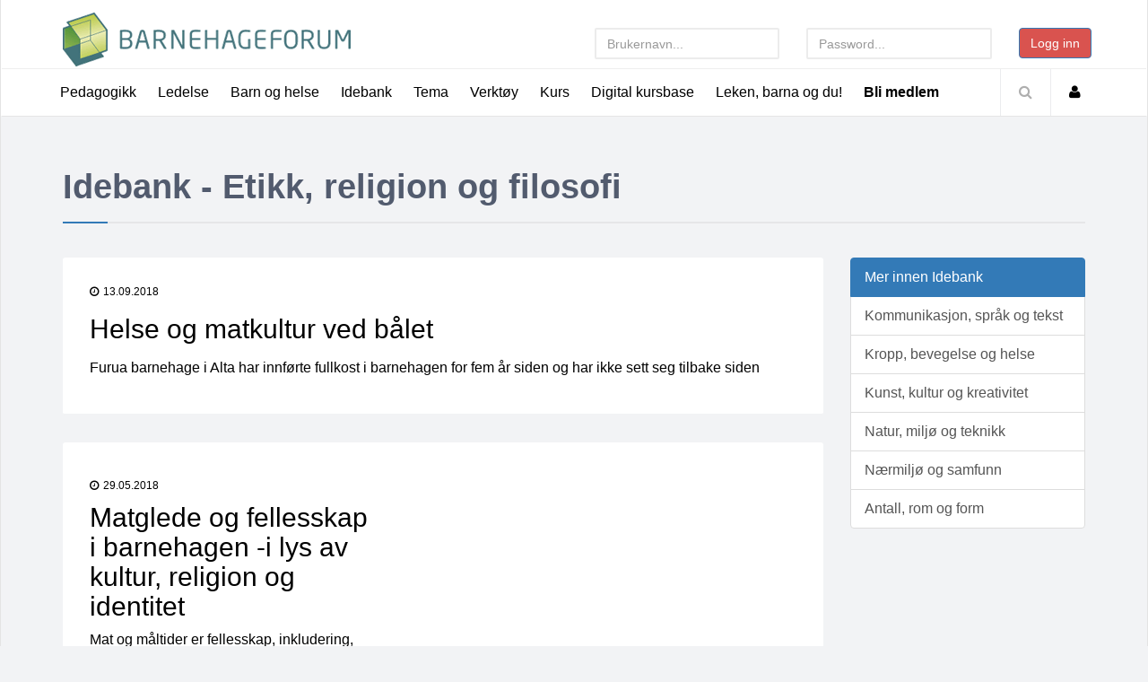

--- FILE ---
content_type: text/html; Charset=utf-8
request_url: https://barnehageforum.no/kategori.asp?SubCategoryID=21
body_size: 39093
content:

<!DOCTYPE html>
<html lang="en">
<head>
<!-- Global site tag (gtag.js) - Google Analytics -->
<!-- Privacy-friendly analytics by Plausible -->
<!-- Plausible (manual tracking, med props-støtte) -->


<script defer src="https://plausible.io/js/script.manual.pageview-props.js" data-api="https://plausible.io/api/event"></script>
<script>
  window.plausible = window.plausible || function(){(window.plausible.q = window.plausible.q || []).push(arguments)};

  // Classic ASP: Hent artikkelid hvis det finnes i URL
  (function() {
    var artikkelid = '';
    var props = {};

    if (artikkelid && artikkelid !== "") {
      props.artikkelid = artikkelid;
    }

    plausible('pageview', { props: props });
  })();
</script>


<script>
  window.dataLayer = window.dataLayer || [];
  function gtag(){dataLayer.push(arguments);}
  gtag('js', new Date());

  gtag('config', 'UA-146959091-1');
</script>



<div id="fb-root"></div>
<script async defer crossorigin="anonymous" src="https://connect.facebook.net/en_US/sdk.js#xfbml=1&version=v15.0&appId=213787862886904&autoLogAppEvents=1" nonce="NjRlrEcQ"></script>

    <meta charset="utf-8">
    <meta name="viewport" content="width=device-width, initial-scale=1.0">
    <meta name="description" content="">
    <meta name="author" content="">
	<!--title-->
    <title>Barnehageforum - Idebank - Etikk, religion og filosofi</title>
	<!--CSS-->
    <link href="css/bootstrap.min.css" rel="stylesheet">
    <link href="css/font-awesome.min.css" rel="stylesheet">
	<link href="css/magnific-popup.css" rel="stylesheet">
	<link href="css/owl.carousel.css" rel="stylesheet">
	<link href="css/subscribe-better.css" rel="stylesheet">
	<link href="css/main.css" rel="stylesheet">
	<link id="preset" rel="stylesheet" type="text/css" href="css/presets/hovedkategori.css">
	<link href="css/responsive.css" rel="stylesheet">	
  	<link href="css/kategori.css" rel="stylesheet">		
	
	<!--Google Fonts-->
	<link href='https://fonts.googleapis.com/css?family=Signika+Negative:400,300,600,700' rel='stylesheet' type='text/css'>
	
    <!--[if lt IE 9]>
	    <script src="js/html5shiv.js"></script>
	    <script src="js/respond.min.js"></script>
    <![endif]-->       
    <!-- <link rel="shortcut icon" href="images/ico/favicon.ico">-->
    <link rel="apple-touch-icon-precomposed" sizes="144x144" href="images/ico/apple-touch-icon-144-precomposed.png">
    <link rel="apple-touch-icon-precomposed" sizes="114x114" href="images/ico/apple-touch-icon-114-precomposed.png">
    <link rel="apple-touch-icon-precomposed" sizes="72x72" href="images/ico/apple-touch-icon-72-precomposed.png">
    <link rel="apple-touch-icon-precomposed" href="images/ico/apple-touch-icon-57-precomposed.png">
</head><!--/head-->
<body>
	<div id="main-wrapper" class="homepage">    
	

		<header id="navigation">
			<div class="navbar" role="banner">
				<div class="container">
					<a class="secondary-logo" href="/">
						<img class="img-responsive" src="/images/logoer/bflogo_smallerl.png" alt="logo">
					</a>
				</div>
				<div class="topbar">
					<div class="container">
						<div id="topbar" class="navbar-header">							
							<a class="navbar-brand hidden-xs hidden-sm" href="/">
								<img class="main-logo img-responsive" src="/images/logoer/bf_logo_ny.gif" alt="logo">
							</a>
                            
                            <a class="navbar-brand hidden-md hidden-lg" href="/">
								<img class="main-logo img-responsive" src="/images/logoer/bflogo_small.png" alt="logo">
							</a>
							<div id="topbar-right" style="background-color:#fff; margin-top:20px; padding:10px;" class="hidden-xs hidden-sm">   
                            
                                <form method="post" action="loginlekenbarnaogdu.asp?url=/kategori.asp?SubCategoryID=21">
        
												
		<div class="row" >
        <div class="col-sm-5">			        
		<input type="test" name="Brukernavn" placeholder="Brukernavn..." class="form-control" required>
        </div>
        <div class="col-sm-5"> 
        <input type="password" name="Passord" placeholder="Password..." class="form-control" required>
        </div>
        <div class="col-sm-2">
         <button class="btn btn-danger" type="submit">Logg inn</button>
		</div>
</div>
      </form>
                                   
								
								
							</div>
							<button type="button" class="navbar-toggle" data-toggle="collapse" data-target=".navbar-collapse">
								<span class="sr-only">Toggle navigation</span>
								<span class="icon-bar"></span>
								<span class="icon-bar"></span>
								<span class="icon-bar"></span>
							</button>
						</div> 
					</div> 
				</div> 
				<div id="menubar" class="container">	
					<!-- menu -->
                    <nav id="mainmenu" class="navbar-left collapse navbar-collapse"> 
						<ul class="nav navbar-nav">                       
							
                            <!--<li><a href="/">Hjem</a></li>-->
                            
                            <!-- Pedagogikk -->
                            <li class="dropdown"><a href="javascript:void(0);" class="dropdown-toggle" data-toggle="dropdown">Pedagogikk</a>
								<ul class="dropdown-menu">
                                
                                
									<li><a href="hovedunderkategori.asp?SubCategoryID=1">Rammeplan</a></li>
								
									<li><a href="hovedunderkategori.asp?SubCategoryID=2">Spes.ped.</a></li>
								
									<li><a href="kategori.asp?SubCategoryID=3">Teoretikere</a></li>
								
									<li><a href="kategori.asp?SubCategoryID=4">Omsorg, lek og læring</a></li>
								
									<li><a href="kategori.asp?SubCategoryID=5">Migped</a></li>
								
									<li><a href="kategori.asp?SubCategoryID=6">Samspill og kommunikasjon</a></li>
								
									<li><a href="kategori.asp?SubCategoryID=7">Barns utvikling</a></li>
								                                                                                                            
								</ul>
							</li>
                            
                            
<!-- Ledelse -->
                            <li class="entertainment"><a href="ledelse.asp">Ledelse</a></li>
                            
                            
 <!-- Barn og helse -->
                            <li class="dropdown"><a href="javascript:void(0);" class="dropdown-toggle" data-toggle="dropdown">Barn og helse</a>
								<ul class="dropdown-menu">
                                
                                
									<li><a href="kategori.asp?SubCategoryID=11">Førstehjelp</a></li>
								
									<li><a href="kategori.asp?SubCategoryID=12">Smittsomme sykdommer</a></li>
								
									<li><a href="kategori.asp?SubCategoryID=15">Andre tilstander</a></li>
								
									<li><a href="kategori.asp?SubCategoryID=16">Annet helsestoff</a></li>
								
									<li><a href="kategori.asp?SubCategoryID=26">Smittevern</a></li>
								                                                                                                            
								</ul>
							</li>
                            

<!-- Idebank-->
                            <li class="dropdown"><a href="javascript:void(0);" class="dropdown-toggle" data-toggle="dropdown">Idebank</a>
								<ul class="dropdown-menu">
                                
                                
									<li><a href="kategori.asp?SubCategoryID=17">Kommunikasjon, språk og tekst</a></li>
								
									<li><a href="kategori.asp?SubCategoryID=18">Kropp, bevegelse og helse</a></li>
								
									<li><a href="kategori.asp?SubCategoryID=19">Kunst, kultur og kreativitet</a></li>
								
									<li><a href="kategori.asp?SubCategoryID=20">Natur, miljø og teknikk</a></li>
								
									<li><a href="kategori.asp?SubCategoryID=21">Etikk, religion og filosofi</a></li>
								
									<li><a href="kategori.asp?SubCategoryID=22">Nærmiljø og samfunn</a></li>
								
									<li><a href="kategori.asp?SubCategoryID=23">Antall, rom og form</a></li>
								                                                                                                            
								</ul>
							</li>
                            
                            
                            
                            <li class="dropdown"><a href="javascript:void(0);" class="dropdown-toggle" data-toggle="dropdown">Tema</a>
								<ul class="dropdown-menu">
                                 <li><a href="/samenesnasjonaldag.asp">Samenes nasjonaldag</a></li>
								    <li><a href="/advokaten.asp">Juss i barnehagen</a></li>
                                 <li><a href="/tema/summendebarnehager/">Summende barnehager</a></li>
								<li><a href="/tema/barnsmedvirkning/">Barns medvirkning</a></li>
								<li><a href="/tema/rammeplan/">Rammeplan</a></li>
                                <li><a href="/tema/vennskap/">Vennskap</a></li>
								 <li><a href="/tema/mobbing/">Mobbing</a></li>
								 <li><a href="/tema/deminstebarna/">De minste barna</a></li>
								 <li><a href="/tema/snakkemedbarn/">Snakke med barn om krig og katastrofer</a></li>
								  <li><a href="/tema/barnehagestart/">Barnehagestart</a></li>
								  <li><a href="/matglede.asp">Matglede</a></li>
                                
                                
									<li><a href="tema.asp?periodid=85">Agenda</a></li>
								
                                
									<li><a href="tema.asp?periodid=84">Barnehagefolk - zoomsamtaler</a></li>
								
                                
									<li><a href="tema.asp?periodid=61">Barnevern</a></li>
								
                                
									<li><a href="tema.asp?periodid=35">Barns medvirkning</a></li>
								
                                
									<li><a href="tema.asp?periodid=87">Dagens dilemma</a></li>
								
                                <li><a href="denviktigeleken.asp">Den viktige leken</a></li>
								
                                
									<li><a href="tema.asp?periodid=44">Følelsesskolen</a></li>
								
                                
									<li><a href="tema.asp?periodid=22">IKT i barnehagen</a></li>
								
                                
									<li><a href="tema.asp?periodid=86">Jesper Juul</a></li>
								
                                
									<li><a href="tema.asp?periodid=23">Juleforberedelser</a></li>
								
                                
									<li><a href="tema.asp?periodid=80">Kunstfag</a></li>
								
                                
									<li><a href="tema.asp?periodid=43">Matematikk i barnehagen</a></li>
								
                                
									<li><a href="tema.asp?periodid=31">Pedagogisk dokumentasjon</a></li>
								
                                
									<li><a href="tema.asp?periodid=74">Personalmøtet</a></li>
								
                                
									<li><a href="tema.asp?periodid=62">Rekruttering</a></li>
								
                                
									<li><a href="tema.asp?periodid=27">Samlingsstund</a></li>
								
                                
									<li><a href="tema.asp?periodid=76">Språk</a></li>
								                                                                                                            
								</ul>
							</li>
                            


                 
                            
                        
                            


<!-- Verktøy -->

 <li class="dropdown"><a href="javascript:void(0);" class="dropdown-toggle" data-toggle="dropdown">Verktøy</a>
								<ul class="dropdown-menu">
                                
                   <li><a href="lekeombudet.asp">Lekeombud Terje Melaas</a></li> 
                   <li><a href="munch.asp">Munch i barnehagen</a></li>   
                   <li><a href="verktoy_aktive_foreldremoter.asp">Aktive foreldremøter</a></li>  
                      <li><a href="verktoy_barnstrivsel.asp">Personalmøte - Rammeplan - Barns trivsel</a></li>           
               <li><a href="verktoy_rammeplan_pedagogiskdok.asp">Personalmøte - Rammeplan - Pedagogisk dokumentasjon</a></li>
                <li><a href="verktoy_barnsmedvirkning.asp">Personalmøte - Rammeplan - Barns medvirkning</a></li>
            <li><a href="verktoy_aldersgrupper.asp">Ulik alder -ulike behov</a></li>
            <li><a href="verktoy_rammeplan_pedagogisk.asp">Personalmøte - Rammeplan - Pedagogisk virksomhet</a></li>
            <li><a href="verktoy_rammeplan_formal.asp">Personalmøte - Rammeplan - formål, verdier og syn på barn</a></li>
            <li><a href="verktoy_mobbing.asp">Mobbing i barnehagen</a></li>
            <li><a href="verktoy_relasjonsbasertledelse.asp">Relasjonsbasert ledelse</a></li>
            <li><a href="verktoy_velkommentilbarnehagen.asp"> Velkommen til barnehagen</a></li>
            <li><a href="profrel.asp">Profesjonelt relasjonsarbeid</a></li>
            <li><a href="folelseskolen.asp">Følelseskolen</a></li>
            <li><a href="skiaktiviteter.asp">Skiaktiviteter</a></li>


</ul>
							</li>
                            

                            


							 <li class="entertainment"><a href="utviklingsforum.asp">Kurs</a></li>
                             <li class="entertainment"><a href="/tema/digitalekurs/">Digital kursbase</a></li>
                             
							
                            
											 <li class="entertainment"><a href="/tema/lekenbarnaogdu/">Leken, barna og du!</a></li>
                            
                            
                            <li class="entertainment"><a href="blimedlem.asp"><b>Bli medlem</b></a></li>
                            
							
						</ul> 					
					</nav>
                    
					<div class="searchNlogin">
						<ul>
							<li class="search-icon"><i class="fa fa-search"></i></li>
							
                            <li class="dropdown user-panel" ><a href="javascript:void(0);" class="dropdown-toggle" data-toggle="dropdown"><i class="fa fa-user"></i></a>
								<div class="dropdown-menu top-user-section" >
									<div class="top-user-form" >
										<form id="top-login" role="form" method="post" action="login.asp?url=/kategori.asp?SubCategoryID=21">
											
                                            <div class="input-group" id="top-login-username">
												<span class="input-group-addon"><img src="images/others/user-icon.png" alt="" /></span>
												<input type="text" name="Brukernavn" class="form-control" placeholder="Brukernavn" required>
											</div>
											<div class="input-group" id="top-login-password">
												<span class="input-group-addon"><img src="images/others/password-icon.png" alt="" /></span>
												<input type="password"  name="Passord" class="form-control" placeholder="Passord" required>
											</div>
											<div>
												<p class="reset-user"><a href="/glemtpassord.asp">Glemt passord</a></p>
												<button class="btn btn-danger" type="submit">Logg inn</button>
											</div>
										</form>
									</div>
									<div class="create-account">
										<a href="blimedlem.asp">Bli medlem</a>
									</div>
								</div>
							</li>
                            
						</ul>
						<div class="search">
							<form role="form" method="post" name="Sok" action="sok.asp">
								<input type="text" class="search-form" autocomplete="off" name="sokestreng" id="sokestreng" placeholder="Skriv søkeord">
							</form>
						</div> <!--/.search--> 
					</div><!-- searchNlogin -->
				</div>
			</div>
		</header><!--/#navigation--> 


<!-- Start main content -->

		<div class="container">
			<div class="page-breadcrumbs">
				<h1 class="section-title">Idebank - Etikk, religion og filosofi </h1>	
				
			</div>
			<div class="section">
				<div class="row">
					<div class="col-sm-9">
						<div id="site-content" class="site-content">
							<div class="lifestyle-news">											
								<div class="post">
									<div class="entry-header">
										<div class="entry-thumbnail">
											<a href="artikkel.asp?artikkelid=5969"><img class="img-responsive" src="/data/pictures/ArticleImages/5969_Original.jpg" width="848px" alt="" /></a>
										</div>
									</div>
									<div class="post-content">								
										<div class="entry-meta">
											<ul class="list-inline">
															<li class="publish-date"><a href="#"><i class="fa fa-clock-o"></i>13.09.2018</a></li>
														</ul>
										</div>
										<h2 class="entry-title">
														<a href="artikkel.asp?artikkelid=5969">Helse og matkultur ved bålet</a>
													</h2>
													<div class="entry-content">
														<p><a href="artikkel.asp?artikkelid=5969">Furua barnehage i Alta har innførte fullkost i barnehagen for fem år siden og har ikke sett seg tilbake siden</a></p>
													</div>
									</div>
								</div><!--/post--> 
							</div><!--/.section-->
                            
                            
                            
                            <!-- ******************************** Annonser START ***************************-->        
      <!-- Annonse kun mobil -->
                    <div class="visible-xs visible-sm" style="margin-top: 15px;">
                    <div id="adn-000000000025ea89" style="display:none"></div>
<script src="https://cdn.adnuntius.com/adn.js" async></script>
<script>window.adn = window.adn || {}; adn.calls = adn.calls || []; adn.calls.push(function() { adn.request({ network: '2496e0', adUnits: [ {auId: '000000000025ea89', auW: 300, auH: 300 } ]}); });</script>
                    </div>
                    
                    <!-- Annonse pc visning -->
                    
                    <div class="hidden-xs hidden-sm" style="margin-top: 15px;">
                    <div id="adn-000000000025ea87" style="display:none"></div>
<script src="https://cdn.adnuntius.com/adn.js" async></script>
<script>window.adn = window.adn || {}; adn.calls = adn.calls || []; adn.calls.push(function() { adn.request({ network: '2496e0', adUnits: [ {auId: '000000000025ea87', auW: 850, auH: 260 } ]}); });</script>
                    </div>
<!-- ******************************** Annonser SLUTT ***************************-->     
                            
                            
							<div class="section listing-news">
                            
                            
								<div class="post">
									<div class="entry-header">
										<div class="entry-thumbnail">
											<a href="artikkel.asp?artikkelid=5947"><img class="img-responsive" src="/data/pictures/ArticleImages/5947_Original.jpg" width="472px" alt="" /></a>
										</div>
									</div>
									<div class="post-content">								
										<div class="entry-meta">
											<ul class="list-inline">
															<li class="publish-date"><a href="#"><i class="fa fa-clock-o"></i>29.05.2018</a></li>
														</ul>
										</div>
										<h2 class="entry-title" style="line-height: 1.1; margin-bottom:10px;">
														<a href="artikkel.asp?artikkelid=5947">Matglede og fellesskap i barnehagen -i lys av kultur, religion og identitet </a>
													</h2>
													<div class="entry-content">
														<p><a href="artikkel.asp?artikkelid=5947">Mat og måltider er fellesskap, inkludering, vennskap og identitet, men det kan også ekskludere og markere skille mellom oss og dem</a></p>
													</div>
									</div>
								</div><!--/post--> 
                                
                                
								<div class="post">
									<div class="entry-header">
										<div class="entry-thumbnail">
											<a href="artikkel.asp?artikkelid=2443"><img class="img-responsive" src="/data/pictures/ArticleImages/frontpage/2443_FrontImage.jpg" width="472px" alt="" /></a>
										</div>
									</div>
									<div class="post-content">								
										<div class="entry-meta">
											<ul class="list-inline">
															<li class="publish-date"><a href="#"><i class="fa fa-clock-o"></i>04.02.2016</a></li>
														</ul>
										</div>
										<h2 class="entry-title" style="line-height: 1.1; margin-bottom:10px;">
														<a href="artikkel.asp?artikkelid=2443">Mobbing, vennskap og fellesskap</a>
													</h2>
													<div class="entry-content">
														<p><a href="artikkel.asp?artikkelid=2443">Med vårt samtaleverktøy får du innføringen du trenger for å komme i gang med spennende og utviklende filosoferende tanker omkring mobbing, vennskap og samhold.</a></p>
													</div>
									</div>
								</div><!--/post--> 
                                
								
				
								
								
							</div>
						</div><!--/#site-content-->
                        
                        
                        <!-- Pinterest grid -->
                         
                                
                                                          
                        <div class="container">
  <div class="row">
    <h2></h2>
    <section id="pinBoot">




      <article class="white-panel">
      
      	<a href="artikkel.asp?artikkelid=2440"><img class="img-responsive img_pinterest" src="/data/pictures/ArticleImages/2440_Original.jpg" alt="" /></a>
      
      
        <h4><a href="artikkel.asp?artikkelid=2440">Filosofisamling med små barn</a></h4>
        <p><a href="artikkel.asp?artikkelid=2440">Med vårt Filosofiverktøy får du innføringen du trenger for å komme i gang med spennende og utviklende filosofisamlinger i barnehagen.</a>
        </p>
      </article>
      

 

      <article class="white-panel">
      
      	<a href="artikkel.asp?artikkelid=1519"><img class="img-responsive img_pinterest" src="/data/pictures/ArticleImages/filosofi.jpg" alt="" /></a>
      
      
        <h4><a href="artikkel.asp?artikkelid=1519">Filosofi i barnehagen – del ni</a></h4>
        <p><a href="artikkel.asp?artikkelid=1519">Dette er del nii Øyvind Olsholts serie om filosofi i barnehagen. Den tar for seg de minste barna.</a>
        </p>
      </article>
      

 

      <article class="white-panel">
      
      	<a href="artikkel.asp?artikkelid=1518"><img class="img-responsive img_pinterest" src="/data/pictures/ArticleImages/filosofi.jpg" alt="" /></a>
      
      
        <h4><a href="artikkel.asp?artikkelid=1518">Filosofi i barnehagen – del åtte</a></h4>
        <p><a href="artikkel.asp?artikkelid=1518">Dette er del åtte i Øyvind Olsholts serie om filosofi i barnehagen. Den tar for seg fagområdet Antall, rom og form.</a>
        </p>
      </article>
      

 

      <article class="white-panel">
      
      	<a href="artikkel.asp?artikkelid=1517"><img class="img-responsive img_pinterest" src="/data/pictures/ArticleImages/filosofi.jpg" alt="" /></a>
      
      
        <h4><a href="artikkel.asp?artikkelid=1517">Filosofi i barnehagen – Del syv</a></h4>
        <p><a href="artikkel.asp?artikkelid=1517">Dette er del syv i Øyvind Olsholts serie om filosofi i barnehagen. Den tar for seg fagområdet Nærmiljø og samfunn.</a>
        </p>
      </article>
      

 

      <article class="white-panel">
      
      	<a href="artikkel.asp?artikkelid=1499"><img class="img-responsive img_pinterest" src="/data/pictures/ArticleImages/filosofi.jpg" alt="" /></a>
      
      
        <h4><a href="artikkel.asp?artikkelid=1499">Filosofi i barnehagen – Del 6</a></h4>
        <p><a href="artikkel.asp?artikkelid=1499">Dette er del to i Øyvind Olsholts serie om filosofi i barnehagen. Den tar for seg fagområdet Etikk, religion og filosofi.</a>
        </p>
      </article>
      

 

      <article class="white-panel">
      
      	<a href="artikkel.asp?artikkelid=1498"><img class="img-responsive img_pinterest" src="/data/pictures/ArticleImages/filosofi.jpg" alt="" /></a>
      
      
        <h4><a href="artikkel.asp?artikkelid=1498">Filosofi i barnehagen – Del fem</a></h4>
        <p><a href="artikkel.asp?artikkelid=1498">Dette er del fem i Øyvind Olsholts serie om filosofi i barnehagen. Den tar for seg fagområdet Natur, miljø og teknikk.</a>
        </p>
      </article>
      

 

      <article class="white-panel">
      
      	<a href="artikkel.asp?artikkelid=1497"><img class="img-responsive img_pinterest" src="/data/pictures/ArticleImages/filosofi.jpg" alt="" /></a>
      
      
        <h4><a href="artikkel.asp?artikkelid=1497">Filosofi i barnehagen – Del 4</a></h4>
        <p><a href="artikkel.asp?artikkelid=1497">Dette er del fire i Øyvind Olsholts serie om filosofi i barnehagen. Den tar for seg fagområdet Kunst, kultur og kreativitet.</a>
        </p>
      </article>
      

 

      <article class="white-panel">
      
      	<a href="artikkel.asp?artikkelid=1496"><img class="img-responsive img_pinterest" src="/data/pictures/ArticleImages/filosofi.jpg" alt="" /></a>
      
      
        <h4><a href="artikkel.asp?artikkelid=1496">Filosofi i barnehagen - Del 3</a></h4>
        <p><a href="artikkel.asp?artikkelid=1496">Dette er del tre i Øyvind Olsholts serie om filosofi i barnehagen. Den tar for seg fagområdet Kropp, bevegelse og helse.</a>
        </p>
      </article>
      

 

      <article class="white-panel">
      
      	<a href="artikkel.asp?artikkelid=1488"><img class="img-responsive img_pinterest" src="/data/pictures/ArticleImages/filosofi.jpg" alt="" /></a>
      
      
        <h4><a href="artikkel.asp?artikkelid=1488">Filosofi i barnehagen – Del 2</a></h4>
        <p><a href="artikkel.asp?artikkelid=1488">Dette er del to i Øyvind Olsholts serie om filosofi i barnehagen. Den tar for seg fagområdet Kommunikasjon, språk og tekst.</a>
        </p>
      </article>
      

 

      <article class="white-panel">
      
      	<a href="artikkel.asp?artikkelid=1487"><img class="img-responsive img_pinterest" src="/data/pictures/ArticleImages/filosofi.jpg" alt="" /></a>
      
      
        <h4><a href="artikkel.asp?artikkelid=1487">Filosofi i barnehagen - Del 1</a></h4>
        <p><a href="artikkel.asp?artikkelid=1487">Dette er den første i en serie artikler om filosofi i barnehagen. Her finner du tipsene, metodikken og ideene til gode filosofistunder!</a>
        </p>
      </article>
      

 

      <article class="white-panel">
      
      	<a href="artikkel.asp?artikkelid=1383"><img class="img-responsive img_pinterest" src="/data/pictures/ArticleImages/hoytidsmarkering.jpg" alt="" /></a>
      
      
        <h4><a href="artikkel.asp?artikkelid=1383">Høytidsmarkering i barnehagen</a></h4>
        <p><a href="artikkel.asp?artikkelid=1383">Winje skriver her om høytidsmarkering og arbeide med holdninger i barnehagen.</a>
        </p>
      </article>
      

 

      <article class="white-panel">
      
      
        <h4><a href="artikkel.asp?artikkelid=976">Filosofispill</a></h4>
        <p><a href="artikkel.asp?artikkelid=976">Mette Hegnehøj Mortensen, vår pedagogiske journalist i Danmark har besøkt Valhalla SFO. De har laget et filosofispill.</a>
        </p>
      </article>
      

 

      <article class="white-panel">
      
      
        <h4><a href="artikkel.asp?artikkelid=503">Juleevangeliet</a></h4>
        <p><a href="artikkel.asp?artikkelid=503">For mange er selve juleevangeliet julen. Det fremmer minner fra bardommen</a>
        </p>
      </article>
      

 

      <article class="white-panel">
      
      	<a href="artikkel.asp?artikkelid=513"><img class="img-responsive img_pinterest" src="/data/pictures/ArticleImages/513_Original.jpeg" alt="" /></a>
      
      
        <h4><a href="artikkel.asp?artikkelid=513">Juletradisjoner</a></h4>
        <p><a href="artikkel.asp?artikkelid=513">Hva betyr de ulike skikkene vi har innført i julen. Hvorfor juletre? Og hvorfor julekrybbe?</a>
        </p>
      </article>
      

 

      <article class="white-panel">
      
      
        <h4><a href="artikkel.asp?artikkelid=501">Adventsvers</a></h4>
        <p><a href="artikkel.asp?artikkelid=501">Et av våre kjære adventsvers som er med på å skape stemning i adventstiden</a>
        </p>
      </article>
      

 

      <article class="white-panel">
      
      
        <h4><a href="artikkel.asp?artikkelid=512">Julekaker</a></h4>
        <p><a href="artikkel.asp?artikkelid=512">Fire sorter julekaker som er en nødvendighet i enhever barnehage</a>
        </p>
      </article>
      

 

      <article class="white-panel">
      
      
        <h4><a href="artikkel.asp?artikkelid=261">Mat ved markeringer i flerkulturell barnehage</a></h4>
        <p><a href="artikkel.asp?artikkelid=261">Når det er mange barn i barnehagen med annen etnisk bakgrunn enn norsk, kan det være en utfordring  å lage mat som alle kan spise.</a>
        </p>
      </article>
      

 

      <article class="white-panel">
      
      
        <h4><a href="artikkel.asp?artikkelid=228">Den kristne høytiden - faste og påske i barnehagen</a></h4>
        <p><a href="artikkel.asp?artikkelid=228">Dette er et metodisk opplegg for å markere faste og påske, med fokus på kristne barn.</a>
        </p>
      </article>
      

 

      <article class="white-panel">
      
      
        <h4><a href="artikkel.asp?artikkelid=502">Søndag i advent</a></h4>
        <p><a href="artikkel.asp?artikkelid=502">Fire korte historier for hver søndag i advent om julebudskapet</a>
        </p>
      </article>
      

 

      <article class="white-panel">
      
      
        <h4><a href="artikkel.asp?artikkelid=569">Jul på mange språk</a></h4>
        <p><a href="artikkel.asp?artikkelid=569">Lær deg å si god jul på mange språk. Overrask dine kollegaer med dine språkkunnskaper</a>
        </p>
      </article>
      

 

      <article class="white-panel">
      
      
        <h4><a href="artikkel.asp?artikkelid=570">Jul i barnelitteraturen</a></h4>
        <p><a href="artikkel.asp?artikkelid=570">Hvordan er julen og dens høytid presentert i barnelitteraturen?</a>
        </p>
      </article>
      

 

      <article class="white-panel">
      
      
        <h4><a href="artikkel.asp?artikkelid=571">Jul og Islam</a></h4>
        <p><a href="artikkel.asp?artikkelid=571">Hvordan skal man som muslim håndtere jul og julefeiring?</a>
        </p>
      </article>
      

 


    </section>

  </div>
</div>
                                  
                     
                        
                        <!-- pinterest grid -->
                        
                        
                        
                        
                        
                        

                        
						
						
					</div><!--/.col-sm-9 -->	
					
					<div class="col-sm-3">
						<div id="sitebar">
							
                            
                            <!-- liste -->
                            
                            <div class="list-group" style="margin-top:30px;">
  <button type="button" class="list-group-item list-group-item-action active">
    Mer innen Idebank
  </button>
  
  <button type="button" class="list-group-item list-group-item-action"  onclick="window.location.href='/kategori.asp?SubCategoryID=17'">Kommunikasjon, språk og tekst</button>
  
  <button type="button" class="list-group-item list-group-item-action"  onclick="window.location.href='/kategori.asp?SubCategoryID=18'">Kropp, bevegelse og helse</button>
  
  <button type="button" class="list-group-item list-group-item-action"  onclick="window.location.href='/kategori.asp?SubCategoryID=19'">Kunst, kultur og kreativitet</button>
  
  <button type="button" class="list-group-item list-group-item-action"  onclick="window.location.href='/kategori.asp?SubCategoryID=20'">Natur, miljø og teknikk</button>
  
  <button type="button" class="list-group-item list-group-item-action"  onclick="window.location.href='/kategori.asp?SubCategoryID=22'">Nærmiljø og samfunn</button>
  
  <button type="button" class="list-group-item list-group-item-action"  onclick="window.location.href='/kategori.asp?SubCategoryID=23'">Antall, rom og form</button>
  
</div>
                            
                            <!-- liste stopp -->
                            
                            <!-- facebook plugin -->
                            
                            <div class="fb-page" data-height="680" data-href="https://www.facebook.com/barnehageforum/" data-tabs="timeline" data-small-header="false" data-adapt-container-width="true" data-hide-cover="false" data-show-facepile="true"><blockquote cite="https://www.facebook.com/barnehageforum/" class="fb-xfbml-parse-ignore"><a href="https://www.facebook.com/barnehageforum/">Barnehageforum</a></blockquote></div>
                            <!--facebook plugin stop -->
                            
							
							
                            
                            
                          <div class="post feature-post">
									<div class="entry-header">
										<div class="entry-thumbnail">
											<!--<img class="img-responsive" src="img/Frontpage/kurs_banner3.jpg" alt="" />-->
										</div>
										
									</div>
									
								</div><!--/post--> 
                                
                                
						</div><!--/#sitebar-->
					</div>
				</div>				
			</div><!--/.section-->
		</div><!--/.container-->






<!-- Stop main content -->

	</div><!--/#main-wrapper--> 
		<footer id="footer">
		<div class="footer-top">
			<div class="container text-center">
				<div class="logo-icon"><img class="img-responsive" src="/images/logoer/bflogo_small.png" alt="" /></div>
			</div>
		</div>
		<div class="footer-menu">
			<div class="container">
				<!--<ul class="nav navbar-nav">                       
					<li><a href="/">Hjem</a></li>
					<li><a href="/hovedkategori.asp?categoryid=1">Pedagogikk</a></li>
					<li><a href="/hovedkategori.asp?categoryid=2">Ledelse</a></li>
					<li><a href="/hovedkategori.asp?categoryid=2">Barn og helse</a></li>
              		<li><a href="/hovedkategori.asp?categoryid=4">Idebank</a></li>
              		<li><a href="/hovedkategori.asp?categoryid=4">Verktøy</a></li>
					<li><a href="/kurs.asp">Kurs</a></li>
					
                    <li><a href="/blimedlem.asp">Bli medlem</a></li>
                    
				</ul> -->
			</div>
		</div>
<!-- Start full footermeny
        <div class="bottom-widgets">
			<div class="container">
				<div class="col-sm-4">
					<div class="widget">
						<h2>Faglig</h2> 
						<ul>
							<li><a href="#">Ledelse</a></li>
							<li><a href="#">Pedagogikk</a></li>
							<li><a href="#">Mat og helse</a></li>
							<li><a href="#">Spesped</a></li>
							<li><a href="#">Aktiviteter</a></li>
						</ul>
						<ul>
							<li><a href="#">SFO-drift</a></li>
							<li><a href="#">Løft for barn</a></li>
							<li><a href="#">Marthes regnbuedrøm</a></li>
							<li><a href="#">Verktøy</a></li>
						</ul>
					</div>
				</div>
				<div class="col-sm-2">
					<div class="widget">
						<h2>Verktøy</h2> 
						<ul>
							<li><a href="#">Profesjonelt relasjonsarbeid</a></li>
							<li><a href="#">Relasjonsbasert ledelse</a></li>
							<li><a href="#">Tegn til tale</a></li>
							<li><a href="#">Ledere som lykkes</a></li>
							<li><a href="#">Skiaktiviter</a></li>
						</ul>
					</div>
				</div>
				<div class="col-sm-4">
					<div class="widget">
						<h2>Tema</h2> 
						<ul>
							<li><a href="#">Barn i SFO som utfordrer</a></li>
							<li><a href="#">Barn i bevegelse</a></li>
							<li><a href="#">Barns medvirkning</a></li>
							<li><a href="#">Det annerledes barnet</a></li>
							<li><a href="#">Foto i SFO</a></li>
						</ul>
						<ul>
							<li><a href="#">Følelsesskolen</a></li>
							<li><a href="#">Mat og helse</a></li>
							<li><a href="#">Natur og miljø</a></li>
							<li><a href="#">Personalmøter</a></li>
							<li><a href="#">SFO forebygger mobbing</a></li>
						</ul>
						<ul>
							<li><a href="#">Smil - vi skal spise</a></li>
							<li><a href="#">Merkedager</a></li>
							<li><a href="#">Ny leder i SFO/AKS</a></li>
						</ul>
					</div>
				</div>
				<div class="col-sm-2">
					<div class="widget">
						<h2>Informasjon</h2> 
						<ul>
							<li><a href="#">Om oss</a></li>
							<li><a href="#">Kontakt oss</a></li>
							<li><a href="#">Bli medlem</a></li>						
						</ul>
					</div>
				</div>
			</div>
		</div>
        
 -->
		<div class="footer-bottom">
			<div class="container text-center">
				<p>Barnehageforum &copy; 2021 </p>
			</div>
		</div>		
	</footer>

	
	<!-- Pop up 
	<div class="subscribe-me text-center">
		<h1>Don’t Miss The Hottest News</h1>
		<h2>Subscribe our Newsletter</h2>
		<a href="#close" class="sb-close-btn"><img class="<img-responsive></img-responsive>" src="images/others/close-button.png" alt="" /></a>
		<form action="#" method="post" id="popup-subscribe-form" name="subscribe-form">			
			<div class="input-group">
				<span class="input-group-addon"><img src="images/others/icon-message.png" alt="" /></span>
				<input type="text" placeholder="Enter your email" name="email">
				<button type="submit" name="subscribe">Go</button>
			</div>
		</form>
	</div>  <!--/.subscribe-me--> 
	-->

		
	<!--/#scripts--> 
    <script type="text/javascript" src="js/jquery.js"></script>
    <script type="text/javascript" src="js/bootstrap.min.js"></script>
	<script type="text/javascript" src="js/jquery.magnific-popup.min.js"></script>
	<script type="text/javascript" src="js/owl.carousel.min.js"></script> 
	<script type="text/javascript" src="js/moment.min.js"></script> 
	<script type="text/javascript" src="js/jquery.simpleWeather.min.js"></script> 
	<script type="text/javascript" src="js/jquery.sticky-kit.min.js"></script>
	<script type="text/javascript" src="js/jquery.easy-ticker.min.js"></script> 
	<script type="text/javascript" src="js/jquery.subscribe-better.min.js"></script> 
    <script type="text/javascript" src="js/main.js"></script>
    <script type="text/javascript" src="js/switcher.js"></script>
    <script type="text/javascript" src="js/pinterest.js"></script>

</body>
</html>

--- FILE ---
content_type: text/css
request_url: https://barnehageforum.no/css/kategori.css
body_size: 713
content:
/*
Ref:
Thanks to:
http://www.jqueryscript.net/layout/Simple-jQuery-Plugin-To-Create-Pinterest-Style-Grid-Layout-Pinterest-Grid.html
*/


#pinBoot {
  position: relative;
  max-width: 100%;
  width: 100%;
}
.img_pinterest {
  width: 100%;
  max-width: 100%;
  height: auto;
}
.white-panel {
  position: absolute;
  background: white;
  box-shadow: 0px 1px 2px rgba(0, 0, 0, 0.3);
  padding: 10px;
}
/*
stylize any heading tags withing white-panel below
*/

.white-panel h1 {
  font-size: 1em;
}
.white-panel h1 a {
  color: #A92733;
}
.white-panel:hover {
  box-shadow: 1px 1px 10px rgba(0, 0, 0, 0.5);
  margin-top: -5px;
  -webkit-transition: all 0.3s ease-in-out;
  -moz-transition: all 0.3s ease-in-out;
  -o-transition: all 0.3s ease-in-out;
  transition: all 0.3s ease-in-out;
}
.white-panel p{
  font-size: 14px;
}
